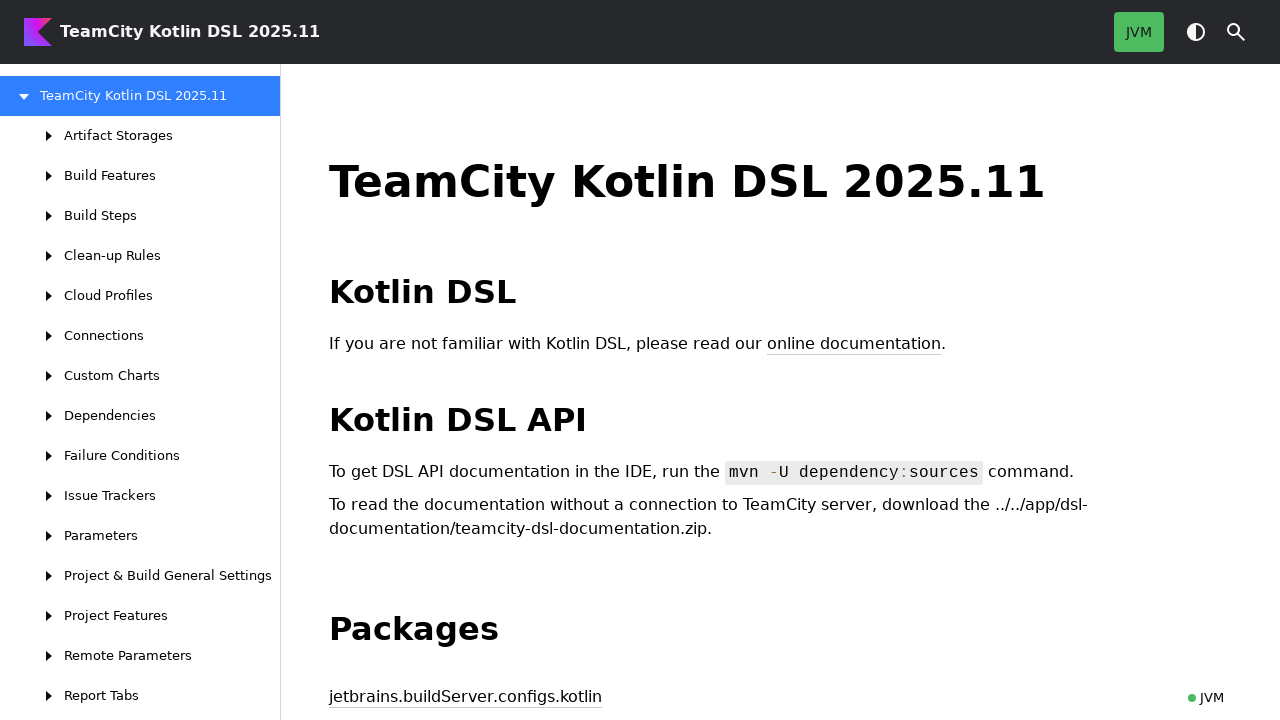

--- FILE ---
content_type: text/html
request_url: https://www.jetbrains.com/help/teamcity/kotlin-dsl-documentation/
body_size: 2856
content:
<!DOCTYPE html>
<html class="no-js" lang="en">
<head><meta name="robots" content="noindex"/>
    <meta name="viewport" content="width=device-width, initial-scale=1" charset="UTF-8">
    <title>TeamCity Kotlin DSL 2025.11</title>
    <link href="images/logo-icon.svg" rel="icon" type="image/svg">
        <script>var pathToRoot = "";</script>
    <script>document.documentElement.classList.replace("no-js", "js");</script>
    <script>const storage = localStorage.getItem("dokka-dark-mode")
      if (storage == null) {
        const osDarkSchemePreferred = window.matchMedia && window.matchMedia('(prefers-color-scheme: dark)').matches
        if (osDarkSchemePreferred === true) {
          document.getElementsByTagName("html")[0].classList.add("theme-dark")
        }
      } else {
        const savedDarkMode = JSON.parse(storage)
        if (savedDarkMode === true) {
          document.getElementsByTagName("html")[0].classList.add("theme-dark")
        }
      }
    </script>
<script type="text/javascript" src="https://unpkg.com/kotlin-playground@1/dist/playground.min.js" async="async"></script>
<script type="text/javascript" src="scripts/sourceset_dependencies.js" async="async"></script>
<link href="styles/style.css" rel="Stylesheet">
<link href="styles/main.css" rel="Stylesheet">
<link href="styles/prism.css" rel="Stylesheet">
<link href="styles/logo-styles.css" rel="Stylesheet">
<link href="ui-kit/ui-kit.min.css" rel="Stylesheet">
<script type="text/javascript" src="scripts/safe-local-storage_blocking.js"></script>
<script type="text/javascript" src="scripts/navigation-loader.js" async="async"></script>
<script type="text/javascript" src="scripts/platform-content-handler.js" async="async"></script>
<script type="text/javascript" src="scripts/main.js" defer="defer"></script>
<script type="text/javascript" src="scripts/prism.js" async="async"></script>
<script type="text/javascript" src="ui-kit/ui-kit.min.js" defer="defer"></script>
</head>
<body>
<div class="root">
    <header class="navigation theme-dark" id="navigation-wrapper" role="banner">
            <a class="library-name--link" href="index.html" tabindex="1">
                    TeamCity Kotlin DSL 2025.11
            </a>
        <button class="navigation-controls--btn navigation-controls--btn_toc ui-kit_mobile-only" id="toc-toggle"
                type="button">Toggle table of contents
        </button>
        <div class="navigation-controls--break ui-kit_mobile-only"></div>
        <div class="library-version" id="library-version">
        </div>
        <div class="navigation-controls">
        <ul class="filter-section filter-section_loading" id="filter-section" aria-label="Target filter">
                <button class="platform-tag platform-selector jvm-like" data-active="" aria-pressed="true"
                        data-filter=":dokkaHtml/main">JVM</button>
            <div class="dropdown filter-section--dropdown" data-role="dropdown" id="filter-section-dropdown">
                <button class="button button_dropdown filter-section--dropdown-toggle" role="combobox"
                        data-role="dropdown-toggle"
                        aria-controls="platform-tags-listbox"
                        aria-haspopup="listbox"
                        aria-expanded="false"
                        aria-label="Toggle source sets"
                ></button>
                <ul role="listbox" id="platform-tags-listbox" class="dropdown--list" data-role="dropdown-listbox" aria-label="Target filter">
                    <div class="dropdown--header"><span>Target filter</span>
                        <button class="button" data-role="dropdown-toggle" aria-label="Close target filter">
                            <i class="ui-kit-icon ui-kit-icon_cross"></i>
                        </button>
                    </div>
                        <li role="option" class="dropdown--option platform-selector-option jvm-like" tabindex="0">
                            <label class="checkbox">
                                <input type="checkbox" class="checkbox--input" id=":dokkaHtml/main"
                                       data-filter=":dokkaHtml/main"/>
                                <span class="checkbox--icon"></span>
                                JVM
                            </label>
                        </li>
                </ul>
                <div class="dropdown--overlay"></div>
            </div>
        </ul>
            <button class="navigation-controls--btn navigation-controls--btn_theme" id="theme-toggle-button"
                    type="button">Switch theme
            </button>
            <div class="navigation-controls--btn navigation-controls--btn_search" id="searchBar" role="button">Search in
                API
            </div>
        </div>
    </header>
    <div id="container">
        <nav id="leftColumn" class="sidebar" data-item-type="SECTION" data-item-config='{"defaultSize": 280, "minSize": 200, "maxSize": 400}'>
            <a class="toc--skip-link" href="#main">Skip to content</a>
            <div class="dropdown theme-dark_mobile" data-role="dropdown" id="toc-dropdown">
                <ul role="listbox" id="toc-listbox" class="dropdown--list dropdown--list_toc-list"
                    data-role="dropdown-listbox" aria-label="Table of contents">
                    <div class="dropdown--header">
                            <span>
                                    TeamCity Kotlin DSL 2025.11
                            </span>
                        <button class="button" data-role="dropdown-toggle" aria-label="Close table of contents">
                            <i class="ui-kit-icon ui-kit-icon_cross"></i>
                        </button>
                    </div>
                    <div class="sidebar--inner" id="sideMenu"></div>
                </ul>
                <div class="dropdown--overlay"></div>
            </div>
        </nav>
        <div id="resizer" class="resizer" data-item-type="BAR"></div>
        <div id="main" data-item-type="SECTION" role="main">
<div class="main-content" id="content" pageIds="TeamCity Kotlin DSL 2025.11::////PointingToDeclaration//1411724783">
  <div class="breadcrumbs"></div>
  <div class="cover ">
    <h1 class="cover"><span>Team</span><wbr></wbr><span><span>City</span></span> <span><span>Kotlin</span></span> <span><span>DSL</span></span> <span>2025.</span><wbr></wbr><span>11</span></h1>
    <div class="platform-hinted UnderCoverText" data-platform-hinted="data-platform-hinted"><div class="content sourceset-dependent-content" data-active="" data-togglable=":dokkaHtml/main"><h2 class="">Kotlin DSL</h2><p class="paragraph">If you are not familiar with Kotlin DSL, please read our <a href="https://www.jetbrains.com/help/teamcity/?Kotlin+DSL">online documentation</a>.</p><h2 class="">Kotlin DSL API</h2><p class="paragraph">To get DSL API documentation in the IDE, run the <code class="lang-kotlin">mvn -U dependency:sources</code> command.</p><p class="paragraph">To read the documentation without a connection to TeamCity server, download the ../../app/dsl-documentation/teamcity-dsl-documentation.zip.</p></div></div>
  </div>
  <h2 class="">Packages</h2>
  <div class="table"><a data-name="-1712891819%2FPackages%2F1411724783" anchor-label="jetbrains.buildServer.configs.kotlin" id="-1712891819%2FPackages%2F1411724783" data-filterable-set=":dokkaHtml/main"></a>
    <div class="table-row table-row_platform-tagged" data-filterable-current=":dokkaHtml/main" data-filterable-set=":dokkaHtml/main">
      <div>
        <div class="main-subrow ">
          <div class=""><span class="inline-flex">
              <div><a href="root/index.html">jetbrains.buildServer.configs.kotlin</a></div>
<span class="anchor-wrapper"><span class="anchor-icon" pointing-to="-1712891819%2FPackages%2F1411724783"></span>
                <div class="copy-popup-wrapper "><span class="copy-popup-icon"></span><span>Link copied to clipboard</span></div>
              </span></span></div>
          <div class="pull-right platform-tags--wrapper">
            <div class="platform-tags no-gutters">
              <div class="platform-tag jvm-like">JVM</div>
            </div>
          </div>
        </div>
        <div></div>
      </div>
    </div>
<a data-name="1339827250%2FPackages%2F1411724783" anchor-label="jetbrains.buildServer.configs.kotlin.buildFeatures" id="1339827250%2FPackages%2F1411724783" data-filterable-set=":dokkaHtml/main"></a>
    <div class="table-row table-row_platform-tagged" data-filterable-current=":dokkaHtml/main" data-filterable-set=":dokkaHtml/main">
      <div>
        <div class="main-subrow ">
          <div class=""><span class="inline-flex">
              <div><a href="buildFeatures/index.html">jetbrains.buildServer.configs.kotlin.buildFeatures</a></div>
<span class="anchor-wrapper"><span class="anchor-icon" pointing-to="1339827250%2FPackages%2F1411724783"></span>
                <div class="copy-popup-wrapper "><span class="copy-popup-icon"></span><span>Link copied to clipboard</span></div>
              </span></span></div>
          <div class="pull-right platform-tags--wrapper">
            <div class="platform-tags no-gutters">
              <div class="platform-tag jvm-like">JVM</div>
            </div>
          </div>
        </div>
        <div></div>
      </div>
    </div>
<a data-name="-275625770%2FPackages%2F1411724783" anchor-label="jetbrains.buildServer.configs.kotlin.buildSteps" id="-275625770%2FPackages%2F1411724783" data-filterable-set=":dokkaHtml/main"></a>
    <div class="table-row table-row_platform-tagged" data-filterable-current=":dokkaHtml/main" data-filterable-set=":dokkaHtml/main">
      <div>
        <div class="main-subrow ">
          <div class=""><span class="inline-flex">
              <div><a href="buildSteps/index.html">jetbrains.buildServer.configs.kotlin.buildSteps</a></div>
<span class="anchor-wrapper"><span class="anchor-icon" pointing-to="-275625770%2FPackages%2F1411724783"></span>
                <div class="copy-popup-wrapper "><span class="copy-popup-icon"></span><span>Link copied to clipboard</span></div>
              </span></span></div>
          <div class="pull-right platform-tags--wrapper">
            <div class="platform-tags no-gutters">
              <div class="platform-tag jvm-like">JVM</div>
            </div>
          </div>
        </div>
        <div></div>
      </div>
    </div>
<a data-name="32758281%2FPackages%2F1411724783" anchor-label="jetbrains.buildServer.configs.kotlin.failureConditions" id="32758281%2FPackages%2F1411724783" data-filterable-set=":dokkaHtml/main"></a>
    <div class="table-row table-row_platform-tagged" data-filterable-current=":dokkaHtml/main" data-filterable-set=":dokkaHtml/main">
      <div>
        <div class="main-subrow ">
          <div class=""><span class="inline-flex">
              <div><a href="failureConditions/index.html">jetbrains.buildServer.configs.kotlin.failureConditions</a></div>
<span class="anchor-wrapper"><span class="anchor-icon" pointing-to="32758281%2FPackages%2F1411724783"></span>
                <div class="copy-popup-wrapper "><span class="copy-popup-icon"></span><span>Link copied to clipboard</span></div>
              </span></span></div>
          <div class="pull-right platform-tags--wrapper">
            <div class="platform-tags no-gutters">
              <div class="platform-tag jvm-like">JVM</div>
            </div>
          </div>
        </div>
        <div></div>
      </div>
    </div>
<a data-name="-1822339976%2FPackages%2F1411724783" anchor-label="jetbrains.buildServer.configs.kotlin.pipelines" id="-1822339976%2FPackages%2F1411724783" data-filterable-set=":dokkaHtml/main"></a>
    <div class="table-row table-row_platform-tagged" data-filterable-current=":dokkaHtml/main" data-filterable-set=":dokkaHtml/main">
      <div>
        <div class="main-subrow ">
          <div class=""><span class="inline-flex">
              <div><a href="pipelines/index.html">jetbrains.buildServer.configs.kotlin.pipelines</a></div>
<span class="anchor-wrapper"><span class="anchor-icon" pointing-to="-1822339976%2FPackages%2F1411724783"></span>
                <div class="copy-popup-wrapper "><span class="copy-popup-icon"></span><span>Link copied to clipboard</span></div>
              </span></span></div>
          <div class="pull-right platform-tags--wrapper">
            <div class="platform-tags no-gutters">
              <div class="platform-tag jvm-like">JVM</div>
            </div>
          </div>
        </div>
        <div></div>
      </div>
    </div>
<a data-name="-153075491%2FPackages%2F1411724783" anchor-label="jetbrains.buildServer.configs.kotlin.projectFeatures" id="-153075491%2FPackages%2F1411724783" data-filterable-set=":dokkaHtml/main"></a>
    <div class="table-row table-row_platform-tagged" data-filterable-current=":dokkaHtml/main" data-filterable-set=":dokkaHtml/main">
      <div>
        <div class="main-subrow ">
          <div class=""><span class="inline-flex">
              <div><a href="projectFeatures/index.html">jetbrains.buildServer.configs.kotlin.projectFeatures</a></div>
<span class="anchor-wrapper"><span class="anchor-icon" pointing-to="-153075491%2FPackages%2F1411724783"></span>
                <div class="copy-popup-wrapper "><span class="copy-popup-icon"></span><span>Link copied to clipboard</span></div>
              </span></span></div>
          <div class="pull-right platform-tags--wrapper">
            <div class="platform-tags no-gutters">
              <div class="platform-tag jvm-like">JVM</div>
            </div>
          </div>
        </div>
        <div></div>
      </div>
    </div>
<a data-name="1140311885%2FPackages%2F1411724783" anchor-label="jetbrains.buildServer.configs.kotlin.remoteParameters" id="1140311885%2FPackages%2F1411724783" data-filterable-set=":dokkaHtml/main"></a>
    <div class="table-row table-row_platform-tagged" data-filterable-current=":dokkaHtml/main" data-filterable-set=":dokkaHtml/main">
      <div>
        <div class="main-subrow ">
          <div class=""><span class="inline-flex">
              <div><a href="remoteParameters/index.html">jetbrains.buildServer.configs.kotlin.remoteParameters</a></div>
<span class="anchor-wrapper"><span class="anchor-icon" pointing-to="1140311885%2FPackages%2F1411724783"></span>
                <div class="copy-popup-wrapper "><span class="copy-popup-icon"></span><span>Link copied to clipboard</span></div>
              </span></span></div>
          <div class="pull-right platform-tags--wrapper">
            <div class="platform-tags no-gutters">
              <div class="platform-tag jvm-like">JVM</div>
            </div>
          </div>
        </div>
        <div></div>
      </div>
    </div>
<a data-name="-466068104%2FPackages%2F1411724783" anchor-label="jetbrains.buildServer.configs.kotlin.triggers" id="-466068104%2FPackages%2F1411724783" data-filterable-set=":dokkaHtml/main"></a>
    <div class="table-row table-row_platform-tagged" data-filterable-current=":dokkaHtml/main" data-filterable-set=":dokkaHtml/main">
      <div>
        <div class="main-subrow ">
          <div class=""><span class="inline-flex">
              <div><a href="triggers/index.html">jetbrains.buildServer.configs.kotlin.triggers</a></div>
<span class="anchor-wrapper"><span class="anchor-icon" pointing-to="-466068104%2FPackages%2F1411724783"></span>
                <div class="copy-popup-wrapper "><span class="copy-popup-icon"></span><span>Link copied to clipboard</span></div>
              </span></span></div>
          <div class="pull-right platform-tags--wrapper">
            <div class="platform-tags no-gutters">
              <div class="platform-tag jvm-like">JVM</div>
            </div>
          </div>
        </div>
        <div></div>
      </div>
    </div>
<a data-name="-1294012083%2FPackages%2F1411724783" anchor-label="jetbrains.buildServer.configs.kotlin.vcs" id="-1294012083%2FPackages%2F1411724783" data-filterable-set=":dokkaHtml/main"></a>
    <div class="table-row table-row_platform-tagged" data-filterable-current=":dokkaHtml/main" data-filterable-set=":dokkaHtml/main">
      <div>
        <div class="main-subrow ">
          <div class=""><span class="inline-flex">
              <div><a href="vcs/index.html">jetbrains.buildServer.configs.kotlin.vcs</a></div>
<span class="anchor-wrapper"><span class="anchor-icon" pointing-to="-1294012083%2FPackages%2F1411724783"></span>
                <div class="copy-popup-wrapper "><span class="copy-popup-icon"></span><span>Link copied to clipboard</span></div>
              </span></span></div>
          <div class="pull-right platform-tags--wrapper">
            <div class="platform-tags no-gutters">
              <div class="platform-tag jvm-like">JVM</div>
            </div>
          </div>
        </div>
        <div></div>
      </div>
    </div>
  </div>
</div>
    <div class="footer">
        <div class="footer--container">
            <a href="#content" id="go-to-top-link" class="footer--button footer--button_go-to-top"></a>
            <div class="footer--content">
                <div>
                    <span>Generated by </span>
                    <a class="footer--link footer--link_external" href="https://github.com/Kotlin/dokka">
                        Dokka
                    </a>
                    <div>© 2025 Copyright</div>
                </div>
            </div>
        </div>
    </div>
        </div>
    </div>
</div>
</body>
</html>